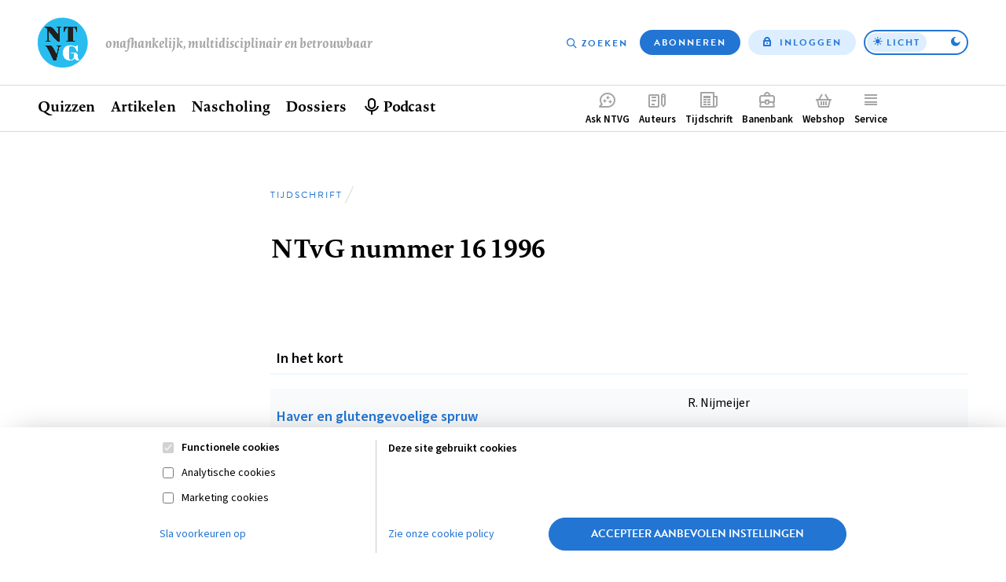

--- FILE ---
content_type: text/html; charset=UTF-8
request_url: https://www.ntvg.nl/tijdschrift/ntvg-nummer-16-1996
body_size: 10855
content:
<!DOCTYPE html>
<html lang="nl" dir="ltr" prefix="og: https://ogp.me/ns#">
<head>
  <meta charset="utf-8" />
<link rel="canonical" href="https://www.ntvg.nl/tijdschrift/ntvg-nummer-16-1996" />
<meta name="robots" content="max-image-preview:large" />
<meta property="og:site_name" content="NTVG" />
<meta property="og:title" content="NTvG nummer 16 1996" />
<meta name="Generator" content="Drupal 11 (https://www.drupal.org); Commerce 3" />
<meta name="MobileOptimized" content="width" />
<meta name="HandheldFriendly" content="true" />
<meta name="viewport" content="width=device-width, initial-scale=1.0" />
<script>
window.dataLayer = window.dataLayer || [];
window.dataLayer.push({
    "entity": {
        "type": "node",
        "bundle": "magazine",
        "id": "1259739",
        "label": "NTvG nummer 16 1996",
        "restricted": false
    },
    "user": {
        "primary_role": null
    }
});
</script>

  <title>NTvG nummer 16 1996 | NTVG</title>
  <link rel="stylesheet" media="all" href="/uploads/css/css_4ETk0Loy__SwWOrBIt0el6Dk5-x3ZMb596FXoQ8fVII.css?delta=0&amp;language=nl&amp;theme=frontend&amp;include=eJwFwQEKABAMBdALyc40zKK16aMc33s1INRwF1teCIXsnTrCj3gjtShsSYcTT34flTQRbQ" />
<link rel="stylesheet" media="all" href="/uploads/css/css_SaIXBZv3zaZJbePJwaXpQiNH8HP9ImYddW-IJZ0XyKU.css?delta=1&amp;language=nl&amp;theme=frontend&amp;include=eJwFwQEKABAMBdALyc40zKK16aMc33s1INRwF1teCIXsnTrCj3gjtShsSYcTT34flTQRbQ" />

  <script>
    (function(d) {
      var config = {
          kitId: 'yhw5hpq',
          scriptTimeout: 0,
          async: true,
          classes: false,
          events: false
        },
        tk=d.createElement("script"),
        s=d.getElementsByTagName("script")[0];
      tk.src='https://use.typekit.net/'+config.kitId+'.js';
      tk.async=true;
      tk.onload=function(){try{Typekit.load(config)}catch(e){}};
      s.parentNode.insertBefore(tk,s)
    })(document);
  </script>
  <noscript><link rel="stylesheet" href="https://use.typekit.net/yhw5hpq.css"></noscript>
  <script type="application/json" data-drupal-selector="drupal-settings-json">{"path":{"baseUrl":"\/","pathPrefix":"","currentPath":"node\/1259739","currentPathIsAdmin":false,"isFront":false,"currentLanguage":"nl"},"pluralDelimiter":"\u0003","suppressDeprecationErrors":true,"gtag":{"tagId":"","consentMode":false,"otherIds":[],"events":[],"additionalConfigInfo":[]},"ajaxPageState":{"libraries":"eJxdikEOwjAMBD_k1k-qnNSNipw42A6ivJ7SC4LLSDuzWY1xtdFJ5qwi1J0hDw-tCwlb4MWpUqPCBptpC24rFtFEAkW1CC9BBcuJ_z3TjZ6_ssJ97C_0OIQdjL1r8_3xyek8bbsEG379dHnww4MrJnJ-A7bkRi8","theme":"frontend","theme_token":null},"ajaxTrustedUrl":{"\/nieuwsbrief":true},"gtm":{"tagId":null,"settings":{"data_layer":"dataLayer","include_environment":false},"tagIds":["GTM-M2PXQ5X"]},"zlogin":0,"user":{"uid":0,"permissionsHash":"2d9c9c36490c9f82c8908629806ad87f7465637e03474e249f53849fb803d8cf"}}</script>
<script src="/uploads/js/js_FufuWXZfoHZz2XSyr1pXIhyJ-jcEEdzg8TCv5t4dM6I.js?scope=header&amp;delta=0&amp;language=nl&amp;theme=frontend&amp;include=eJxdyEkKgEAMBdELteZIzbeNAckAMYLHV9zp5kHVOI8K61DOotfJ4BDOtmV4sa8kGgu0SYQo94KQPPx7xo7rO-0GzRYkRw"></script>
<script src="/modules/contrib/google_tag/js/gtag.js?t75dry"></script>
<script src="/modules/contrib/google_tag/js/gtm.js?t75dry"></script>

</head>
<body>
<input id="invert-color-scheme" type="checkbox" tabindex="-1">
<script integrity="sha384-98ba96b952a31d738750eaf47e9ff9c22d6cbdf88f50bad5ed6a72c3672b35b9eba788259bb03021db5bfb0071e8994f">document.getElementById('invert-color-scheme').checked = !!localStorage.getItem('ntvg-invert-color-scheme')</script>
<a href="#main-content" class="skip-link">Overslaan en naar de inhoud gaan</a>
<noscript><iframe src="https://www.googletagmanager.com/ns.html?id=GTM-M2PXQ5X"
                  height="0" width="0" style="display:none;visibility:hidden"></iframe></noscript>

  <div class="dialog-off-canvas-main-canvas" data-off-canvas-main-canvas>
    
  <div id="state-navbar" hidden></div>
  <div id="state-navbar-service" hidden></div>
  <div id="state-navbar-my" hidden></div>

  <div class="page page--magazine">
          <header class="page__header page-header">
          <div class="page-header__topbar region-topbar">
        <div id="block-sitebranding" class="region-topbar__sitebranding block-sitebranding">
  
              
        <div class="block-sitebranding__logo">
      <a class="block-sitebranding__logo-link" href="/" rel="home">
        <img class="block-sitebranding__logo-image" src="/logo.svg" alt="Home" width="102" height="56" />
      </a>
    </div>
          <div class="block-sitebranding__site-slogan">
      Onafhankelijk, multidisciplinair en betrouwbaar
    </div>
    </div>
<nav aria-labelledby="block-topnavigation-title" id="block-topnavigation" class="region-topbar__topnavigation block-topnavigation">
            
  <h2 id="block-topnavigation-title" class="visually-hidden block-topnavigation__title">Top navigation</h2>
  

            

    
                      <ul class="block-topnavigation__menu">
                                                <li class="block-topnavigation__menu-item">
                          <a href="/zoeken" data-icon="search" class="block-topnavigation__menu-item-link" data-drupal-link-system-path="search">Zoeken</a>
                                  </li>
                                                <li class="block-topnavigation__menu-item">
                          <a href="/abonneren" data-icon="subscribe" class="block-topnavigation__menu-item-link" data-drupal-link-system-path="subscribe">Abonneren</a>
                                  </li>
                                                <li class="block-topnavigation__menu-item">
                          <a href="/inloggen?destination=/tijdschrift/ntvg-nummer-16-1996" data-icon="login" class="block-topnavigation__menu-item-link" data-drupal-link-query="{&quot;destination&quot;:&quot;\/tijdschrift\/ntvg-nummer-16-1996&quot;}" data-drupal-link-system-path="user/login">Inloggen</a>
                                  </li>
              </ul>
      
      <label class="block-topnavigation__color-scheme-toggle color-scheme-toggle"
       for="invert-color-scheme"
       tabindex="0"
       role="button"
       aria-label="Toggle color scheme from"
>
  <span data-light>Licht</span>
  <span data-dark>Donker</span>
</label>


  </nav>


  <nav class="region-topbar__states block-states">
    <a class="block-states__link block-states__link--close" href="#" hidden>
      <span class="block-states__link-label">Sluiten</span>
    </a>

    
    <a class="block-states__link block-states__link--navbar" href="#state-navbar">
      <span class="block-states__link-label">Menu</span>
    </a>

    <a class="block-states__link block-states__link--navbar-close" href="#" hidden>
      <span class="block-states__link-label" title="Menu sluiten">Menu</span>
    </a>
  </nav>
  </div>


          <div class="page-header__navbar region-navbar">
          <nav aria-labelledby="block-mainnavigation-title" id="block-mainnavigation" class="region-navbar__mainnavigation block-mainnavigation">
            
  <h2 id="block-mainnavigation-title" class="visually-hidden block-mainnavigation__title">Hoofdnavigatie</h2>
  

            

    
                      <ul class="block-mainnavigation__menu">
                                                <li class="block-mainnavigation__menu-item">
                          <a href="/" class="block-mainnavigation__menu-item-link" data-drupal-link-system-path="&lt;front&gt;">Home</a>
                                  </li>
                                                <li class="block-mainnavigation__menu-item block-mainnavigation__menu-item--collapsed">
                          <a href="/quizzen" class="block-mainnavigation__menu-item-link" data-drupal-link-system-path="node/10000007">Quizzen</a>
                                  </li>
                                                <li class="block-mainnavigation__menu-item block-mainnavigation__menu-item--collapsed">
                          <a href="/artikelen" class="block-mainnavigation__menu-item-link" data-drupal-link-system-path="artikelen">Artikelen</a>
                                  </li>
                                                <li class="block-mainnavigation__menu-item">
                          <a href="/nascholing" class="block-mainnavigation__menu-item-link" data-drupal-link-system-path="node/10006835">Nascholing</a>
                                  </li>
                                                <li class="block-mainnavigation__menu-item">
                          <a href="/dossiers" class="block-mainnavigation__menu-item-link" data-drupal-link-system-path="dossiers">Dossiers</a>
                                  </li>
                                                <li class="block-mainnavigation__menu-item">
                          <a href="/podcast" title="Beluister podcast" class="block-mainnavigation__menu-item-link" data-drupal-link-system-path="node/10001545">Podcast</a>
                                  </li>
              </ul>
      
    

  </nav>
<nav aria-labelledby="block-complementary-navigation-title" id="block-complementary-navigation" class="region-navbar__complementary-navigation block-complementary-navigation">
            
  <h2 id="block-complementary-navigation-title" class="visually-hidden block-complementary-navigation__title">Complementair menu</h2>
  

            

    
                      <ul class="block-complementary-navigation__menu">
                                                <li class="block-complementary-navigation__menu-item">
                          <a href="/ask-ntvg" data-icon="chat-bubble" class="block-complementary-navigation__menu-item-link" data-drupal-link-system-path="ask-ntvg">Ask NTVG</a>
                                </li>
                                                <li class="block-complementary-navigation__menu-item">
                          <a href="/service/authors/instructions" data-icon="paper-pencil" class="block-complementary-navigation__menu-item-link">Auteurs</a>
                                </li>
                                                <li class="block-complementary-navigation__menu-item">
                          <a href="/tijdschrift" data-icon="magazine" class="block-complementary-navigation__menu-item-link" data-drupal-link-system-path="magazine">Tijdschrift</a>
                                </li>
                                                <li class="block-complementary-navigation__menu-item">
                          <a href="https://vacatures.ntvg.nl/" data-icon="job-posting" class="block-complementary-navigation__menu-item-link">Banenbank</a>
                                </li>
                                                <li class="block-complementary-navigation__menu-item">
                          <a href="/webshop" data-icon="shopping-basket" class="block-complementary-navigation__menu-item-link" data-drupal-link-system-path="webshop">Webshop</a>
                                </li>
                                                <li class="block-complementary-navigation__menu-item block-complementary-navigation__menu-item--expanded">
                          <a href="#state-navbar-service" data-icon="service" class="block-complementary-navigation__menu-item-link">Service</a>
                                                <ul class="block-complementary-navigation__submenu" data-menu="service">
        <a class="block-complementary-navigation__submenu-close" href="#">
          <span>Sluiten</span>
        </a>

        <span class="block-complementary-navigation__submenu-title">
                      <a class="block-complementary-navigation__submenu-title-link" href="/service">
              Service
            </a>
                  </span>

                                                <li class="block-complementary-navigation__submenu-item">
                          <a href="/service/contact" class="block-complementary-navigation__submenu-item-link" data-drupal-link-system-path="node/10000009">Contact</a>
                                  </li>
                                                <li class="block-complementary-navigation__submenu-item">
                          <a href="/service/veelgestelde-vragen" class="block-complementary-navigation__submenu-item-link" data-drupal-link-system-path="node/10000012">Veelgestelde vragen</a>
                                  </li>
                                                <li class="block-complementary-navigation__submenu-item">
                          <a href="https://www.ntvg.nl/abonneren" title="Abonneren" class="block-complementary-navigation__submenu-item-link">Abonneren</a>
                                  </li>
                                                <li class="block-complementary-navigation__submenu-item block-complementary-navigation__submenu-item--collapsed">
                          <a href="/service/auteurs" class="block-complementary-navigation__submenu-item-link" data-drupal-link-system-path="node/10000017">Auteurs</a>
                                  </li>
                                                <li class="block-complementary-navigation__submenu-item">
                          <a href="/service/adverteren-het-ntvg" class="block-complementary-navigation__submenu-item-link" data-drupal-link-system-path="node/10000016">Adverteren</a>
                                  </li>
                                                <li class="block-complementary-navigation__submenu-item block-complementary-navigation__submenu-item--collapsed">
                          <a href="/service/over-ntvg" class="block-complementary-navigation__submenu-item-link" data-drupal-link-system-path="node/10000013">Over NTVG</a>
                                  </li>
                                                <li class="block-complementary-navigation__submenu-item">
                          <a href="/av" title="Algemene Voorwaarden NTvG" class="block-complementary-navigation__submenu-item-link">Algemene Voorwaarden</a>
                                  </li>
                                                <li class="block-complementary-navigation__submenu-item">
                          <a href="https://www.ntvg.nl/nieuwsbrief" title="Meld je aan voor één van onze nieuwsbrieven" class="block-complementary-navigation__submenu-item-link">Nieuwsbrieven</a>
                                  </li>
                                                <li class="block-complementary-navigation__submenu-item">
                          <a href="/service/over-ntvg/werken-bij-het-ntvg" title="Kom werken bij het NTvG" class="block-complementary-navigation__submenu-item-link" data-drupal-link-system-path="node/10000064">Vacatures</a>
                                  </li>
              </ul>
      
                    </li>
                                                <li class="block-complementary-navigation__menu-item">
                          <a href="/zoeken" data-icon="search" class="block-complementary-navigation__menu-item-link" data-drupal-link-system-path="search">Zoeken</a>
                                </li>
                                                <li class="block-complementary-navigation__menu-item">
                          <a href="/abonneren" data-icon="subscribe" class="block-complementary-navigation__menu-item-link" data-drupal-link-system-path="subscribe">Abonneren</a>
                                </li>
              </ul>
      
        <label class="block-complementary-navigation__color-scheme-toggle color-scheme-toggle"
       for="invert-color-scheme"
       tabindex="0"
       role="button"
       aria-label="Toggle color scheme from"
>
  <span data-light>Licht</span>
  <span data-dark>Donker</span>
</label>
  

  </nav>

      </div>


        <a id="main-content" tabindex="-1"></a>        
      </header>
    
          <main class="page__body page-body">
          <div class="page-body__content-header region-content-header">
            <div id="block-breadcrumb" class="region-content-header__breadcrumb block-breadcrumb">
  
              
            <nav class="breadcrumb" aria-labelledby="breadcrumb">
          <h2 id="breadcrumb" class="breadcrumb__label">Kruimelpad</h2>
        <ol class="breadcrumb__list" itemscope itemtype="http://schema.org/BreadcrumbList">
          <li class="breadcrumb__item" itemprop="itemListElement" itemscope itemtype="http://schema.org/ListItem">
                  <a class="breadcrumb__item-link" href="/" itemprop="item"><span itemprop="name">Home</span></a>
                <meta itemprop="position" content="1" />
      </li>
          <li class="breadcrumb__item" itemprop="itemListElement" itemscope itemtype="http://schema.org/ListItem">
                  <a class="breadcrumb__item-link" href="/tijdschrift" itemprop="item"><span itemprop="name">Tijdschrift</span></a>
                <meta itemprop="position" content="2" />
      </li>
        </ol>
  </nav>

      </div>
  <div id="block-pagetitle" class="region-content-header__pagetitle block-pagetitle">
  
              
        
  <h1>
<span>NTvG nummer 16 1996</span>
</h1>


      </div>
  <div id="block-header-node" class="region-content-header__header-node block-header-node">
  
              
        
<div class="node-magazine-header">
    
</div>

      </div>

      </div>


        

          <div class="page-body__content region-content">
            <div id="block-messages" class="region-content__messages block-messages">
  
              
        <div data-drupal-messages-fallback class="hidden"></div>
      </div>
  <div id="block-primary-content" class="region-content__primary-content block-primary-content">
  
              
        
<article class="node-magazine-full">
    
  

  <div class="node-magazine-full__content">
    <div class="node-magazine-full__sidebar">
      <div class="node-magazine-full__sidebar-content">
        
                          
              </div>
    </div>

            <div class="node-magazine-full__toc">
                                                                      <div class="node-magazine-full__toc-item">    <div class="item-list-magazine-articles ">
                  <h3 class="item-list-magazine-articles__title">In het kort</h3>
          
          <ul class="item-list-magazine-articles__list">                              <li class="item-list-magazine-articles__list-item">
<article class="node-article-magazine-toc">
    <div class="node-article-magazine-toc__content">
    
    <h3 class="node-article-magazine-toc__title">
      <a class="node-article-magazine-toc__title-link" href="/artikelen/haver-en-glutengevoelige-spruw" rel="bookmark">
<span>Haver en glutengevoelige spruw</span>
</a>
    </h3>
    

            <div class="node-article-magazine-toc__category">
                                                        Nieuws                    </div>
        <div class="node-article-magazine-toc__citation">
                                                        Ned Tijdschr Geneeskd. 1996;140:900-1                    </div>


    <div class="node-article-magazine-toc__author">
      R. Nijmeijer
    </div>
  </div>
</article>
</li>
                                            <li class="item-list-magazine-articles__list-item">
<article class="node-article-magazine-toc">
    <div class="node-article-magazine-toc__content">
    
    <h3 class="node-article-magazine-toc__title">
      <a class="node-article-magazine-toc__title-link" href="/artikelen/fase-i-ii-onderzoeken-met-ritonavir-een-remmer-van-hiv-1-protease" rel="bookmark">
<span>Fase I-II-onderzoeken met ritonavir, een remmer van HIV-1-protease</span>
</a>
    </h3>
    

            <div class="node-article-magazine-toc__category">
                                                        Nieuws                    </div>
        <div class="node-article-magazine-toc__citation">
                                                        Ned Tijdschr Geneeskd. 1996;140:901                    </div>


    <div class="node-article-magazine-toc__author">
      J.W. Mulder
    </div>
  </div>
</article>
</li>
                                            <li class="item-list-magazine-articles__list-item">
<article class="node-article-magazine-toc">
    <div class="node-article-magazine-toc__content">
    
    <h3 class="node-article-magazine-toc__title">
      <a class="node-article-magazine-toc__title-link" href="/artikelen/peroperatieve-lavage-en-segmentale-resectie-bij-obstructief-coloncarcinoom" rel="bookmark">
<span>Peroperatieve lavage en segmentale resectie bij obstructief coloncarcinoom</span>
</a>
    </h3>
    

            <div class="node-article-magazine-toc__category">
                                                        Nieuws                    </div>
        <div class="node-article-magazine-toc__citation">
                                                        Ned Tijdschr Geneeskd. 1996;140:901                    </div>


    <div class="node-article-magazine-toc__author">
      R. van Doorn
    </div>
  </div>
</article>
</li>
                                            <li class="item-list-magazine-articles__list-item">
<article class="node-article-magazine-toc">
    <div class="node-article-magazine-toc__content">
    
    <h3 class="node-article-magazine-toc__title">
      <a class="node-article-magazine-toc__title-link" href="/artikelen/inspanningstolerantie-na-selectieve-sympathicus-onderbreking-vanwege-hyperhidrosis" rel="bookmark">
<span>Inspanningstolerantie na selectieve sympathicus-onderbreking vanwege hyperhidrosis</span>
</a>
    </h3>
    

            <div class="node-article-magazine-toc__category">
                                                        Nieuws                    </div>
        <div class="node-article-magazine-toc__citation">
                                                        Ned Tijdschr Geneeskd. 1996;140:901-2                    </div>


    <div class="node-article-magazine-toc__author">
      B.L.P. Maesen
    </div>
  </div>
</article>
</li>
                                            <li class="item-list-magazine-articles__list-item">
<article class="node-article-magazine-toc">
    <div class="node-article-magazine-toc__content">
    
    <h3 class="node-article-magazine-toc__title">
      <a class="node-article-magazine-toc__title-link" href="/artikelen/internationale-prognostische-index-voor-agressieve-non-hodgkin-lymfomen-geldt-voor-alle" rel="bookmark">
<span>Internationale prognostische index voor agressieve non-Hodgkin-lymfomen geldt voor alle maligniteitsgraden</span>
</a>
    </h3>
    

            <div class="node-article-magazine-toc__category">
                                                        Nieuws                    </div>
        <div class="node-article-magazine-toc__citation">
                                                        Ned Tijdschr Geneeskd. 1996;140:902                    </div>


    <div class="node-article-magazine-toc__author">
      J.Ph.H.B. Sybesma
    </div>
  </div>
</article>
</li>
                                            <li class="item-list-magazine-articles__list-item">
<article class="node-article-magazine-toc">
    <div class="node-article-magazine-toc__content">
    
    <h3 class="node-article-magazine-toc__title">
      <a class="node-article-magazine-toc__title-link" href="/artikelen/overleving-families-met-hereditaire-proteine-c-deficientie" rel="bookmark">
<span>Overleving in families met hereditaire proteïne C-deficiëntie</span>
</a>
    </h3>
    

            <div class="node-article-magazine-toc__category">
                                                        Nieuws                    </div>
        <div class="node-article-magazine-toc__citation">
                                                        Ned Tijdschr Geneeskd. 1996;140:902                    </div>


    <div class="node-article-magazine-toc__author">
      J. Kleijnen
    </div>
  </div>
</article>
</li>
                                            <li class="item-list-magazine-articles__list-item">
<article class="node-article-magazine-toc">
    <div class="node-article-magazine-toc__content">
    
    <h3 class="node-article-magazine-toc__title">
      <a class="node-article-magazine-toc__title-link" href="/artikelen/pyridoxine-tegen-misselijkheid-en-braken-tijdens-de-zwangerschap" rel="bookmark">
<span>Pyridoxine tegen misselijkheid en braken tijdens de zwangerschap</span>
</a>
    </h3>
    

            <div class="node-article-magazine-toc__category">
                                                        Nieuws                    </div>
        <div class="node-article-magazine-toc__citation">
                                                        Ned Tijdschr Geneeskd. 1996;140:903                    </div>


    <div class="node-article-magazine-toc__author">
      M. Hoogeboom-Copier
    </div>
  </div>
</article>
</li>
                                            <li class="item-list-magazine-articles__list-item">
<article class="node-article-magazine-toc">
    <div class="node-article-magazine-toc__content">
    
    <h3 class="node-article-magazine-toc__title">
      <a class="node-article-magazine-toc__title-link" href="/artikelen/maligne-hypertensie-bij-ouderen" rel="bookmark">
<span>Maligne hypertensie bij ouderen</span>
</a>
    </h3>
    

            <div class="node-article-magazine-toc__category">
                                                        Nieuws                    </div>
        <div class="node-article-magazine-toc__citation">
                                                        Ned Tijdschr Geneeskd. 1996;140:903                    </div>


    <div class="node-article-magazine-toc__author">
      E.H. Hoogendoorn
    </div>
  </div>
</article>
</li>
              
          </ul>          </div></div>
                                                        <div class="node-magazine-full__toc-item">    <div class="item-list-magazine-articles ">
                  <h3 class="item-list-magazine-articles__title">Commentaar</h3>
          
          <ul class="item-list-magazine-articles__list">                              <li class="item-list-magazine-articles__list-item">
<article class="node-article-magazine-toc">
    <div class="node-article-magazine-toc__content">
    
    <h3 class="node-article-magazine-toc__title">
      <a class="node-article-magazine-toc__title-link" href="/artikelen/verkeerde-bedden-en-verkeerde-zorg" rel="bookmark">
<span>Verkeerde bedden en verkeerde zorg</span>
</a>
    </h3>
    

            <div class="node-article-magazine-toc__category">
                                                        Commentaar                    </div>
        <div class="node-article-magazine-toc__citation">
                                                        Ned Tijdschr Geneeskd. 1996;140:868-70                    </div>


    <div class="node-article-magazine-toc__author">
      C.M.P.M. Hertogh
    </div>
  </div>
</article>
</li>
              
          </ul>          </div></div>
                                                        <div class="node-magazine-full__toc-item">    <div class="item-list-magazine-articles ">
                  <h3 class="item-list-magazine-articles__title">Stand van zaken</h3>
          
          <ul class="item-list-magazine-articles__list">                              <li class="item-list-magazine-articles__list-item">
<article class="node-article-magazine-toc">
    <div class="node-article-magazine-toc__content">
    
    <h3 class="node-article-magazine-toc__title">
      <a class="node-article-magazine-toc__title-link" href="/artikelen/vaatcomplicaties-bij-diabetes-mellitus-de-rol-van-disfunctie-van-het-endotheel" rel="bookmark">
<span>Vaatcomplicaties bij diabetes mellitus: de rol van disfunctie van het endotheel</span>
</a>
    </h3>
    

            <div class="node-article-magazine-toc__category">
                                                        Stand van zaken                    </div>
        <div class="node-article-magazine-toc__citation">
                                                        Ned Tijdschr Geneeskd. 1996;140:870-4                    </div>


    <div class="node-article-magazine-toc__author">
      C.D.A. Stehouwer
    </div>
  </div>
</article>
</li>
              
          </ul>          </div></div>
                                                        <div class="node-magazine-full__toc-item">    <div class="item-list-magazine-articles ">
                  <h3 class="item-list-magazine-articles__title">Casuïstiek</h3>
          
          <ul class="item-list-magazine-articles__list">                              <li class="item-list-magazine-articles__list-item">
<article class="node-article-magazine-toc">
    <div class="node-article-magazine-toc__content">
    
    <h3 class="node-article-magazine-toc__title">
      <a class="node-article-magazine-toc__title-link" href="/artikelen/twee-patienten-met-diarree-door-cyclospora-cayetanensis-na-een-bezoek-aan-de-tropen" rel="bookmark">
<span>Twee patiënten met diarree door Cyclospora cayetanensis na een bezoek aan de tropen</span>
</a>
    </h3>
    

            <div class="node-article-magazine-toc__category">
                                                        Casuïstiek                    </div>
        <div class="node-article-magazine-toc__citation">
                                                        Ned Tijdschr Geneeskd. 1996;140:890-2                    </div>


    <div class="node-article-magazine-toc__author">
      H.A. Lammers
    </div>
  </div>
</article>
</li>
              
          </ul>          </div></div>
                                                        <div class="node-magazine-full__toc-item">    <div class="item-list-magazine-articles ">
                  <h3 class="item-list-magazine-articles__title">Klinische les</h3>
          
          <ul class="item-list-magazine-articles__list">                              <li class="item-list-magazine-articles__list-item">
<article class="node-article-magazine-toc">
    <div class="node-article-magazine-toc__content">
    
    <h3 class="node-article-magazine-toc__title">
      <a class="node-article-magazine-toc__title-link" href="/artikelen/met-het-gebroken-been-het-verkeerde-bed-beland" rel="bookmark">
<span>Met het gebroken been in het verkeerde bed beland</span>
</a>
    </h3>
    

            <div class="node-article-magazine-toc__category">
                                                        Klinische les                    </div>
        <div class="node-article-magazine-toc__citation">
                                                        Ned Tijdschr Geneeskd. 1996;140:865-7                    </div>


    <div class="node-article-magazine-toc__author">
      D.A. Ligtenstein
    </div>
  </div>
</article>
</li>
              
          </ul>          </div></div>
                                                        <div class="node-magazine-full__toc-item">    <div class="item-list-magazine-articles ">
                  <h3 class="item-list-magazine-articles__title">Richtlijnen</h3>
          
          <ul class="item-list-magazine-articles__list">                              <li class="item-list-magazine-articles__list-item">
<article class="node-article-magazine-toc">
    <div class="node-article-magazine-toc__content">
    
    <h3 class="node-article-magazine-toc__title">
      <a class="node-article-magazine-toc__title-link" href="/artikelen/ouder-en-kindzorg-medische-effectiviteit" rel="bookmark">
<span>Ouder- en kindzorg: medische effectiviteit</span>
</a>
    </h3>
    

            <div class="node-article-magazine-toc__category">
                                                        Richtlijnen                    </div>
        <div class="node-article-magazine-toc__citation">
                                                        Ned Tijdschr Geneeskd. 1996;140:874-8                    </div>


    <div class="node-article-magazine-toc__author">
      S.P. Verloove-Vanhorick
    </div>
  </div>
</article>
</li>
              
          </ul>          </div></div>
                                                        <div class="node-magazine-full__toc-item">    <div class="item-list-magazine-articles ">
                  <h3 class="item-list-magazine-articles__title">Onderzoek</h3>
          
          <ul class="item-list-magazine-articles__list">                              <li class="item-list-magazine-articles__list-item">
<article class="node-article-magazine-toc">
    <div class="node-article-magazine-toc__content">
    
    <h3 class="node-article-magazine-toc__title">
      <a class="node-article-magazine-toc__title-link" href="/artikelen/malaria-onderrapportage-en-risicoschatting-voor-tropenreizigers" rel="bookmark">
<span>Malaria: onderrapportage en risicoschatting voor tropenreizigers</span>
</a>
    </h3>
    

            <div class="node-article-magazine-toc__category">
                                                        Onderzoek                    </div>
        <div class="node-article-magazine-toc__citation">
                                                        Ned Tijdschr Geneeskd. 1996;140:878-82                    </div>


    <div class="node-article-magazine-toc__author">
      C.M.M. Reep-van den Bergh
    </div>
  </div>
</article>
</li>
                                            <li class="item-list-magazine-articles__list-item">
<article class="node-article-magazine-toc">
    <div class="node-article-magazine-toc__content">
    
    <h3 class="node-article-magazine-toc__title">
      <a class="node-article-magazine-toc__title-link" href="/artikelen/diagnose-en-verloop-van-vroege-artritis-onderzoek-op-een-gespecialiseerde-polikliniek" rel="bookmark">
<span>Diagnose en verloop van vroege artritis; onderzoek op een gespecialiseerde polikliniek voor vroege artritis</span>
</a>
    </h3>
    

            <div class="node-article-magazine-toc__category">
                                                        Onderzoek                    </div>
        <div class="node-article-magazine-toc__citation">
                                                        Ned Tijdschr Geneeskd. 1996;140:882-5                    </div>


    <div class="node-article-magazine-toc__author">
      I. Speyer
    </div>
  </div>
</article>
</li>
                                            <li class="item-list-magazine-articles__list-item">
<article class="node-article-magazine-toc">
    <div class="node-article-magazine-toc__content">
    
    <h3 class="node-article-magazine-toc__title">
      <a class="node-article-magazine-toc__title-link" href="/artikelen/c02-laserbehandeling-een-effectieve-en-weinig-belastende-endoscopische-therapie-voor" rel="bookmark">
<span>C02-laserbehandeling; een effectieve en weinig belastende endoscopische therapie voor kleine glottische larynxcarcinomen</span>
</a>
    </h3>
    

            <div class="node-article-magazine-toc__category">
                                                        Onderzoek                    </div>
        <div class="node-article-magazine-toc__citation">
                                                        Ned Tijdschr Geneeskd. 1996;140:886-90                    </div>


    <div class="node-article-magazine-toc__author">
      H.F. Mahieu
    </div>
  </div>
</article>
</li>
                                            <li class="item-list-magazine-articles__list-item">
<article class="node-article-magazine-toc">
    <div class="node-article-magazine-toc__content">
    
    <h3 class="node-article-magazine-toc__title">
      <a class="node-article-magazine-toc__title-link" href="/artikelen/tabel-infectieziekten-155" rel="bookmark">
<span>Tabel infectieziekten</span>
</a>
    </h3>
    

            <div class="node-article-magazine-toc__category">
                                                        Onderzoek                    </div>
        <div class="node-article-magazine-toc__citation">
                                                        Ned Tijdschr Geneeskd. 1996;140:912                    </div>


    <div class="node-article-magazine-toc__author">
      
    </div>
  </div>
</article>
</li>
              
          </ul>          </div></div>
                                                        <div class="node-magazine-full__toc-item">    <div class="item-list-magazine-articles ">
                  <h3 class="item-list-magazine-articles__title">Onderwijs</h3>
          
          <ul class="item-list-magazine-articles__list">                              <li class="item-list-magazine-articles__list-item">
<article class="node-article-magazine-toc">
    <div class="node-article-magazine-toc__content">
    
    <h3 class="node-article-magazine-toc__title">
      <a class="node-article-magazine-toc__title-link" href="/artikelen/didactische-en-onderwijskundige-scholing-van-docenten-geneeskunde" rel="bookmark">
<span>Didactische en onderwijskundige scholing van docenten geneeskunde</span>
</a>
    </h3>
    

            <div class="node-article-magazine-toc__category">
                                                        Onderwijs                    </div>
        <div class="node-article-magazine-toc__citation">
                                                        Ned Tijdschr Geneeskd. 1996;140:894-6                    </div>


    <div class="node-article-magazine-toc__author">
      J.C.M. Metz
    </div>
  </div>
</article>
</li>
              
          </ul>          </div></div>
                                                        <div class="node-magazine-full__toc-item">    <div class="item-list-magazine-articles ">
                  <h3 class="item-list-magazine-articles__title">Nieuws</h3>
          
          <ul class="item-list-magazine-articles__list">                              <li class="item-list-magazine-articles__list-item">
<article class="node-article-magazine-toc">
    <div class="node-article-magazine-toc__content">
    
    <h3 class="node-article-magazine-toc__title">
      <a class="node-article-magazine-toc__title-link" href="/artikelen/meer-galblaasoperaties-met-nieuwe-techniek" rel="bookmark">
<span>Meer galblaasoperaties met nieuwe techniek.</span>
</a>
    </h3>
    

            <div class="node-article-magazine-toc__category">
                                                        Nieuws                    </div>
        <div class="node-article-magazine-toc__citation">
                                                        Ned Tijdschr Geneeskd. 1996;140:908                    </div>


    <div class="node-article-magazine-toc__author">
      J.B. Meijer van Putten
    </div>
  </div>
</article>
</li>
                                            <li class="item-list-magazine-articles__list-item">
<article class="node-article-magazine-toc">
    <div class="node-article-magazine-toc__content">
    
    <h3 class="node-article-magazine-toc__title">
      <a class="node-article-magazine-toc__title-link" href="/artikelen/onrust-onder-artsen-over-sociale-wet" rel="bookmark">
<span>Onrust onder artsen over sociale wet.</span>
</a>
    </h3>
    

            <div class="node-article-magazine-toc__category">
                                                        Nieuws                    </div>
        <div class="node-article-magazine-toc__citation">
                                                        Ned Tijdschr Geneeskd. 1996;140:908                    </div>


    <div class="node-article-magazine-toc__author">
      J.B. Meijer van Putten
    </div>
  </div>
</article>
</li>
                                            <li class="item-list-magazine-articles__list-item">
<article class="node-article-magazine-toc">
    <div class="node-article-magazine-toc__content">
    
    <h3 class="node-article-magazine-toc__title">
      <a class="node-article-magazine-toc__title-link" href="/artikelen/gebruik-van-genetische-informatie-door-verzekeraars" rel="bookmark">
<span>Gebruik van genetische informatie door verzekeraars.</span>
</a>
    </h3>
    

            <div class="node-article-magazine-toc__category">
                                                        Nieuws                    </div>
        <div class="node-article-magazine-toc__citation">
                                                        Ned Tijdschr Geneeskd. 1996;140:908-9                    </div>


    <div class="node-article-magazine-toc__author">
      J.B. Meijer van Putten
    </div>
  </div>
</article>
</li>
                                            <li class="item-list-magazine-articles__list-item">
<article class="node-article-magazine-toc">
    <div class="node-article-magazine-toc__content">
    
    <h3 class="node-article-magazine-toc__title">
      <a class="node-article-magazine-toc__title-link" href="/artikelen/transplantatiechirurg-vrijgesproken" rel="bookmark">
<span>Transplantatiechirurg vrijgesproken.</span>
</a>
    </h3>
    

            <div class="node-article-magazine-toc__category">
                                                        Nieuws                    </div>
        <div class="node-article-magazine-toc__citation">
                                                        Ned Tijdschr Geneeskd. 1996;140:909                    </div>


    <div class="node-article-magazine-toc__author">
      J.B. Meijer van Putten
    </div>
  </div>
</article>
</li>
                                            <li class="item-list-magazine-articles__list-item">
<article class="node-article-magazine-toc">
    <div class="node-article-magazine-toc__content">
    
    <h3 class="node-article-magazine-toc__title">
      <a class="node-article-magazine-toc__title-link" href="/artikelen/screening-op-borstkanker-vervolg" rel="bookmark">
<span>Screening op borstkanker, vervolg.</span>
</a>
    </h3>
    

            <div class="node-article-magazine-toc__category">
                                                        Nieuws                    </div>
        <div class="node-article-magazine-toc__citation">
                                                        Ned Tijdschr Geneeskd. 1996;140:909                    </div>


    <div class="node-article-magazine-toc__author">
      J.B. Meijer van Putten
    </div>
  </div>
</article>
</li>
                                            <li class="item-list-magazine-articles__list-item">
<article class="node-article-magazine-toc">
    <div class="node-article-magazine-toc__content">
    
    <h3 class="node-article-magazine-toc__title">
      <a class="node-article-magazine-toc__title-link" href="/artikelen/anna-prijs" rel="bookmark">
<span>Anna-prijs.</span>
</a>
    </h3>
    

            <div class="node-article-magazine-toc__category">
                                                        Nieuws                    </div>
        <div class="node-article-magazine-toc__citation">
                                                        Ned Tijdschr Geneeskd. 1996;140:909                    </div>


    <div class="node-article-magazine-toc__author">
      
    </div>
  </div>
</article>
</li>
                                            <li class="item-list-magazine-articles__list-item">
<article class="node-article-magazine-toc">
    <div class="node-article-magazine-toc__content">
    
    <h3 class="node-article-magazine-toc__title">
      <a class="node-article-magazine-toc__title-link" href="/artikelen/scientific-award-hundredth-anniversary-belgian-neurological-society" rel="bookmark">
<span>Scientific award of the hundredth anniversary of the Belgian Neurological Society.</span>
</a>
    </h3>
    

            <div class="node-article-magazine-toc__category">
                                                        Nieuws                    </div>
        <div class="node-article-magazine-toc__citation">
                                                        Ned Tijdschr Geneeskd. 1996;140:909-10                    </div>


    <div class="node-article-magazine-toc__author">
      
    </div>
  </div>
</article>
</li>
                                            <li class="item-list-magazine-articles__list-item">
<article class="node-article-magazine-toc">
    <div class="node-article-magazine-toc__content">
    
    <h3 class="node-article-magazine-toc__title">
      <a class="node-article-magazine-toc__title-link" href="/artikelen/stichting-pandora" rel="bookmark">
<span>Stichting Pandora.</span>
</a>
    </h3>
    

            <div class="node-article-magazine-toc__category">
                                                        Nieuws                    </div>
        <div class="node-article-magazine-toc__citation">
                                                        Ned Tijdschr Geneeskd. 1996;140:910                    </div>


    <div class="node-article-magazine-toc__author">
      
    </div>
  </div>
</article>
</li>
                                            <li class="item-list-magazine-articles__list-item">
<article class="node-article-magazine-toc">
    <div class="node-article-magazine-toc__content">
    
    <h3 class="node-article-magazine-toc__title">
      <a class="node-article-magazine-toc__title-link" href="/artikelen/vluchtelingen-en-preventie-de-ggz" rel="bookmark">
<span>Vluchtelingen en preventie in de GGZ.</span>
</a>
    </h3>
    

            <div class="node-article-magazine-toc__category">
                                                        Nieuws                    </div>
        <div class="node-article-magazine-toc__citation">
                                                        Ned Tijdschr Geneeskd. 1996;140:910                    </div>


    <div class="node-article-magazine-toc__author">
      
    </div>
  </div>
</article>
</li>
                                            <li class="item-list-magazine-articles__list-item">
<article class="node-article-magazine-toc">
    <div class="node-article-magazine-toc__content">
    
    <h3 class="node-article-magazine-toc__title">
      <a class="node-article-magazine-toc__title-link" href="/artikelen/de-verpleegkundige-beroepsbeoefenaar-en-de-wet-big" rel="bookmark">
<span>De verpleegkundige beroepsbeoefenaar en de Wet BIG.</span>
</a>
    </h3>
    

            <div class="node-article-magazine-toc__category">
                                                        Nieuws                    </div>
        <div class="node-article-magazine-toc__citation">
                                                        Ned Tijdschr Geneeskd. 1996;140:910                    </div>


    <div class="node-article-magazine-toc__author">
      
    </div>
  </div>
</article>
</li>
                                            <li class="item-list-magazine-articles__list-item">
<article class="node-article-magazine-toc">
    <div class="node-article-magazine-toc__content">
    
    <h3 class="node-article-magazine-toc__title">
      <a class="node-article-magazine-toc__title-link" href="/artikelen/cardiovasculair-risicomanagement-de-eerste-en-tweede-lijn" rel="bookmark">
<span>Cardiovasculair risicomanagement in de eerste en tweede lijn.</span>
</a>
    </h3>
    

            <div class="node-article-magazine-toc__category">
                                                        Nieuws                    </div>
        <div class="node-article-magazine-toc__citation">
                                                        Ned Tijdschr Geneeskd. 1996;140:910                    </div>


    <div class="node-article-magazine-toc__author">
      
    </div>
  </div>
</article>
</li>
                                            <li class="item-list-magazine-articles__list-item">
<article class="node-article-magazine-toc">
    <div class="node-article-magazine-toc__content">
    
    <h3 class="node-article-magazine-toc__title">
      <a class="node-article-magazine-toc__title-link" href="/artikelen/vrouwenbesnijdenis-effectieve-hulpverlening-de-dagelijkse-praktijk" rel="bookmark">
<span>Vrouwenbesnijdenis: effectieve hulpverlening in de dagelijkse praktijk.</span>
</a>
    </h3>
    

            <div class="node-article-magazine-toc__category">
                                                        Nieuws                    </div>
        <div class="node-article-magazine-toc__citation">
                                                        Ned Tijdschr Geneeskd. 1996;140:910                    </div>


    <div class="node-article-magazine-toc__author">
      
    </div>
  </div>
</article>
</li>
                                            <li class="item-list-magazine-articles__list-item">
<article class="node-article-magazine-toc">
    <div class="node-article-magazine-toc__content">
    
    <h3 class="node-article-magazine-toc__title">
      <a class="node-article-magazine-toc__title-link" href="/artikelen/leergang-management-voor-aankomend-ziekenhuisdirecteuren-1" rel="bookmark">
<span>Leergang Management voor aankomend ziekenhuisdirecteuren.</span>
</a>
    </h3>
    

            <div class="node-article-magazine-toc__category">
                                                        Nieuws                    </div>
        <div class="node-article-magazine-toc__citation">
                                                        Ned Tijdschr Geneeskd. 1996;140:910                    </div>


    <div class="node-article-magazine-toc__author">
      
    </div>
  </div>
</article>
</li>
              
          </ul>          </div></div>
                                                        <div class="node-magazine-full__toc-item">    <div class="item-list-magazine-articles ">
                  <h3 class="item-list-magazine-articles__title">Media</h3>
          
          <ul class="item-list-magazine-articles__list">                              <li class="item-list-magazine-articles__list-item">
<article class="node-article-magazine-toc">
    <div class="node-article-magazine-toc__content">
    
    <h3 class="node-article-magazine-toc__title">
      <a class="node-article-magazine-toc__title-link" href="/artikelen/psychische-problematiek-nederland" rel="bookmark">
<span>Psychische problematiek in Nederland</span>
</a>
    </h3>
    

            <div class="node-article-magazine-toc__category">
                                                        Media                    </div>
        <div class="node-article-magazine-toc__citation">
                                                        Ned Tijdschr Geneeskd. 1996;140:907                    </div>


    <div class="node-article-magazine-toc__author">
      M. Vermande
    </div>
  </div>
</article>
</li>
                                            <li class="item-list-magazine-articles__list-item">
<article class="node-article-magazine-toc">
    <div class="node-article-magazine-toc__content">
    
    <h3 class="node-article-magazine-toc__title">
      <a class="node-article-magazine-toc__title-link" href="/artikelen/de-weerbarstige-geestesziekte" rel="bookmark">
<span>De weerbarstige geestesziekte.</span>
</a>
    </h3>
    

            <div class="node-article-magazine-toc__category">
                                                        Media                    </div>
        <div class="node-article-magazine-toc__citation">
                                                        Ned Tijdschr Geneeskd. 1996;140:907                    </div>


    <div class="node-article-magazine-toc__author">
      P. Schnabel
    </div>
  </div>
</article>
</li>
                                            <li class="item-list-magazine-articles__list-item">
<article class="node-article-magazine-toc">
    <div class="node-article-magazine-toc__content">
    
    <h3 class="node-article-magazine-toc__title">
      <a class="node-article-magazine-toc__title-link" href="/artikelen/advanced-laparoscopic-surgery" rel="bookmark">
<span>Advanced laparoscopic surgery.</span>
</a>
    </h3>
    

            <div class="node-article-magazine-toc__category">
                                                        Media                    </div>
        <div class="node-article-magazine-toc__citation">
                                                        Ned Tijdschr Geneeskd. 1996;140:907                    </div>


    <div class="node-article-magazine-toc__author">
      
    </div>
  </div>
</article>
</li>
                                            <li class="item-list-magazine-articles__list-item">
<article class="node-article-magazine-toc">
    <div class="node-article-magazine-toc__content">
    
    <h3 class="node-article-magazine-toc__title">
      <a class="node-article-magazine-toc__title-link" href="/artikelen/begeleiding-van-patienten-met-bekkenbodemdysfunctie" rel="bookmark">
<span>Begeleiding van patiënten met bekkenbodemdysfunctie.</span>
</a>
    </h3>
    

            <div class="node-article-magazine-toc__category">
                                                        Media                    </div>
        <div class="node-article-magazine-toc__citation">
                                                        Ned Tijdschr Geneeskd. 1996;140:907                    </div>


    <div class="node-article-magazine-toc__author">
      
    </div>
  </div>
</article>
</li>
              
          </ul>          </div></div>
                                                        <div class="node-magazine-full__toc-item">    <div class="item-list-magazine-articles ">
                  <h3 class="item-list-magazine-articles__title">Mededelingen</h3>
          
          <ul class="item-list-magazine-articles__list">                              <li class="item-list-magazine-articles__list-item">
<article class="node-article-magazine-toc">
    <div class="node-article-magazine-toc__content">
    
    <h3 class="node-article-magazine-toc__title">
      <a class="node-article-magazine-toc__title-link" href="/artikelen/subsidie-van-het-anna-fonds-5" rel="bookmark">
<span>Subsidie van het Anna-Fonds</span>
</a>
    </h3>
    

            <div class="node-article-magazine-toc__category">
                                                        Mededelingen                    </div>
        <div class="node-article-magazine-toc__citation">
                                                        Ned Tijdschr Geneeskd. 1996;140:906                    </div>


    <div class="node-article-magazine-toc__author">
      
    </div>
  </div>
</article>
</li>
                                            <li class="item-list-magazine-articles__list-item">
<article class="node-article-magazine-toc">
    <div class="node-article-magazine-toc__content">
    
    <h3 class="node-article-magazine-toc__title">
      <a class="node-article-magazine-toc__title-link" href="/artikelen/subsidies-van-de-nijbakker-morra-stichting-0" rel="bookmark">
<span>Subsidies van de Nijbakker-Morra Stichting</span>
</a>
    </h3>
    

            <div class="node-article-magazine-toc__category">
                                                        Mededelingen                    </div>
        <div class="node-article-magazine-toc__citation">
                                                        Ned Tijdschr Geneeskd. 1996;140:906                    </div>


    <div class="node-article-magazine-toc__author">
      
    </div>
  </div>
</article>
</li>
                                            <li class="item-list-magazine-articles__list-item">
<article class="node-article-magazine-toc">
    <div class="node-article-magazine-toc__content">
    
    <h3 class="node-article-magazine-toc__title">
      <a class="node-article-magazine-toc__title-link" href="/artikelen/beurzen-van-het-hanneke-van-holk-fonds" rel="bookmark">
<span>Beurzen van het Hanneke van Holk Fonds</span>
</a>
    </h3>
    

            <div class="node-article-magazine-toc__category">
                                                        Mededelingen                    </div>
        <div class="node-article-magazine-toc__citation">
                                                        Ned Tijdschr Geneeskd. 1996;140:906                    </div>


    <div class="node-article-magazine-toc__author">
      
    </div>
  </div>
</article>
</li>
                                            <li class="item-list-magazine-articles__list-item">
<article class="node-article-magazine-toc">
    <div class="node-article-magazine-toc__content">
    
    <h3 class="node-article-magazine-toc__title">
      <a class="node-article-magazine-toc__title-link" href="/artikelen/huisarts-en-verpleeghuisarts-registratie-commissie-aanmelding-voor-de-driejarige-5" rel="bookmark">
<span>Huisarts en Verpleeghuisarts Registratie Commissie; aanmelding voor de driejarige huisartsopleiding 1997-2000</span>
</a>
    </h3>
    

            <div class="node-article-magazine-toc__category">
                                                        Mededelingen                    </div>
        <div class="node-article-magazine-toc__citation">
                                                        Ned Tijdschr Geneeskd. 1996;140:906-7                    </div>


    <div class="node-article-magazine-toc__author">
      L.R. Kooij
    </div>
  </div>
</article>
</li>
                                            <li class="item-list-magazine-articles__list-item">
<article class="node-article-magazine-toc">
    <div class="node-article-magazine-toc__content">
    
    <h3 class="node-article-magazine-toc__title">
      <a class="node-article-magazine-toc__title-link" href="/artikelen/doorlopende-agenda-2314" rel="bookmark">
<span>Doorlopende agenda</span>
</a>
    </h3>
    

            <div class="node-article-magazine-toc__category">
                                                        Mededelingen                    </div>
        <div class="node-article-magazine-toc__citation">
                                                        Ned Tijdschr Geneeskd. 1996;140:910-1                    </div>


    <div class="node-article-magazine-toc__author">
      
    </div>
  </div>
</article>
</li>
              
          </ul>          </div></div>
                                                        <div class="node-magazine-full__toc-item">    <div class="item-list-magazine-articles ">
                  <h3 class="item-list-magazine-articles__title">Personalia</h3>
          
          <ul class="item-list-magazine-articles__list">                              <li class="item-list-magazine-articles__list-item">
<article class="node-article-magazine-toc">
    <div class="node-article-magazine-toc__content">
    
    <h3 class="node-article-magazine-toc__title">
      <a class="node-article-magazine-toc__title-link" href="/artikelen/personalia-8318" rel="bookmark">
<span>Personalia</span>
</a>
    </h3>
    

            <div class="node-article-magazine-toc__category">
                                                        Personalia                    </div>
        <div class="node-article-magazine-toc__citation">
                                                        Ned Tijdschr Geneeskd. 1996;140:911                    </div>


    <div class="node-article-magazine-toc__author">
      
    </div>
  </div>
</article>
</li>
              
          </ul>          </div></div>
                                                        <div class="node-magazine-full__toc-item">    <div class="item-list-magazine-articles ">
                  <h3 class="item-list-magazine-articles__title">Overig</h3>
          
          <ul class="item-list-magazine-articles__list">                              <li class="item-list-magazine-articles__list-item">
<article class="node-article-magazine-toc">
    <div class="node-article-magazine-toc__content">
    
    <h3 class="node-article-magazine-toc__title">
      <a class="node-article-magazine-toc__title-link" href="/artikelen/verloskunde-en-gynaecologie-gebieden-met-veel-hiv-infecties" rel="bookmark">
<span>Verloskunde en gynaecologie in gebieden met veel HIV-infecties</span>
</a>
    </h3>
    

            <div class="node-article-magazine-toc__category">
                                                        Overig                    </div>
        <div class="node-article-magazine-toc__citation">
                                                        Ned Tijdschr Geneeskd. 1996;140:896-4                    </div>


    <div class="node-article-magazine-toc__author">
      D.A.A. Verkuyl
    </div>
  </div>
</article>
</li>
              
          </ul>          </div></div>
                                </div>


    <div class="node-magazine-full__pagination">
              <div class="node-magazine-full__previous-edition">
          <div class="node-magazine-full__previous-edition-label">
            Vorige uitgave          </div>

          <a href="/tijdschrift/ntvg-nummer-15-1996" hreflang="nl">NTvG nummer 15 1996</a>
        </div>
      
              <div class="node-magazine-full__next-edition">
          <div class="node-magazine-full__next-edition-label">
            Volgende uitgave          </div>

          <a href="/tijdschrift/ntvg-nummer-17-1996" hreflang="nl">NTvG nummer 17 1996</a>
        </div>
          </div>

  </div>
</article>

      </div>

      </div>

      </main>
    
          <footer class="page__footer page-footer">
        <div class="page-footer__footer region-footer">
            <div id="block-mailing-subscribe" class="region-footer__mailing-subscribe block-mailing-subscribe">
  
                <h2 class="block-mailing-subscribe__title">Alle ontwikkelingen op de voet volgen?</h2>
            
        <p>Schrijf je nu in voor onze nieuwsbrief en ontvang iedere donderdag de meest opvallende artikelen in je mailbox.</p>
<form class="form-mailing-subscribe" data-drupal-selector="mailing-subscribe" action="/nieuwsbrief" method="post" id="mailing-subscribe" accept-charset="UTF-8">
  <div class="form-mailing-subscribe__email js-form-item js-form-type-email js-form-item-email form-item form-type-email form-item--no-label">
      <label for="edit-email" class="form-item__label visually-hidden js-form-required form-item__label--required">E-mailadres</label>
          <input data-drupal-selector="edit-email" type="email" id="edit-email" name="email" value="" size="50" maxlength="254" placeholder="Schrijf je nu in voor onze nieuwsbrief..." class="form-email required" required="required" />

        </div>
  <input data-drupal-selector="edit-lists-articles-latest" type="hidden" name="lists[articles_latest]" value="1" />
    <button data-drupal-selector="edit-submit" type="submit" id="edit-submit--2" value="Aanmelden" class="button js-form-submit form-submit">Aanmelden</button>
  <input data-drupal-selector="edit-mailing-subscribe" type="hidden" name="form_id" value="mailing_lists" />

</form>

      </div>
  <div id="block-footer-sitebranding" class="region-footer__sitebranding block-footer-sitebranding">
  
              
        <div class="block-footer-sitebranding__logo">
      <a class="block-footer-sitebranding__logo-link" href="/" rel="home">
        <img class="block-footer-sitebranding__logo-image" src="/logo.svg" alt="Home" width="102" height="56" />
      </a>
    </div>
        </div>
  <div id="block-social-profiles" class="region-footer__social-profiles block-social-profiles">
  
                <h2 class="block-social-profiles__title">Volg ons op</h2>
            
            <div class="social-profiles-links ">
      
          <ul class="social-profiles-links__list">                              <li class="social-profiles-links__list-item"><a href="https://www.facebook.com/NTVGeneeskunde/" target="_blank" rel="noopener" data-social-profile="facebook"><span>Volg ons op Facebook</span></a></li>
                                            <li class="social-profiles-links__list-item"><a href="https://www.linkedin.com/company/nederlands-tijdschrift-voor-geneeskunde/" target="_blank" rel="noopener" data-social-profile="linkedin"><span>Volg ons op LinkedIn</span></a></li>
                                            <li class="social-profiles-links__list-item"><a href="https://bsky.app/profile/ntvg.bsky.social" target="_blank" rel="noopener" data-social-profile="bluesky"><span>Volg ons op Bluesky</span></a></li>
                                            <li class="social-profiles-links__list-item"><a href="https://www.instagram.com/ntvg_actueel/" target="_blank" rel="noopener" data-social-profile="instagram"><span>Volg ons op Instagram</span></a></li>
                                            <li class="social-profiles-links__list-item"><a href="https://www.youtube.com/c/ntvgvid/" target="_blank" rel="noopener" data-social-profile="youtube"><span>Volg ons op YouTube</span></a></li>
                                            <li class="social-profiles-links__list-item"><a href="https://nl.pinterest.com/ntvginfo/" target="_blank" rel="noopener" data-social-profile="pinterest"><span>Volg ons op Pinterest</span></a></li>
              
          </ul>          </div>
      </div>
<nav aria-labelledby="block-footernavigation-title" id="block-footernavigation" class="region-footer__footernavigation block-footernavigation">
            
  <h2 id="block-footernavigation-title" class="visually-hidden block-footernavigation__title">Footer navigation</h2>
  

            

    
                      <ul class="block-footernavigation__menu">
                                                <li class="block-footernavigation__menu-item">
                          <a href="/contact" title="Contactpagina" class="block-footernavigation__menu-item-link" data-drupal-link-system-path="node/10000285">Contact</a>
                                  </li>
                                                <li class="block-footernavigation__menu-item">
                          <a href="/colofon" class="block-footernavigation__menu-item-link" data-drupal-link-system-path="node/10000020">Colofon</a>
                                  </li>
                                                <li class="block-footernavigation__menu-item">
                          <a href="/disclaimer" class="block-footernavigation__menu-item-link" data-drupal-link-system-path="node/10000023">Disclaimer</a>
                                  </li>
                                                <li class="block-footernavigation__menu-item">
                          <a href="/privacy-verklaring" class="block-footernavigation__menu-item-link" data-drupal-link-system-path="node/10000021">Privacy</a>
                                  </li>
                                                <li class="block-footernavigation__menu-item">
                          <a href="/about-us" class="block-footernavigation__menu-item-link" data-drupal-link-system-path="node/10000110">About us</a>
                                  </li>
              </ul>
      
    

  </nav>

      </div>

      </footer>
      </div>

  </div>

<aside class="page-notifications" id="notifications">

<section data-alert="fa8f18f8-2da9-44c2-8ae5-e06d88ab4c61" role="alertdialog" hidden="" class="alert-notification-toast">
              <div class="alert-notification-toast__image">
                                                          <img loading="lazy" class="responsive-image" data-focal-x="5" data-focal-y="5" src="/uploads/styles/1x1_256/public/2025-05/NTVG%20-%20Toast%20-%20Ask%20NTVG.png?itok=i7npm4nH" width="256" height="256" alt="NTVG ASK NTVG" />


                    </div>

  
  <div class="alert-notification-toast__content">
          <h2 class="alert-notification-toast__title">
        Medische vragen verdienen betrouwbare antwoorden
      </h2>

              <div class="alert-notification-toast__link">
                                                        <a href="https://www.ntvg.nl/ask">Stel ze nu aan Ask NTVG</a>                    </div>

      </div>

  <button class="alert-notification-toast__close" data-alert-close>
    <span class="alert-notification-toast__close-label">
      Sluiten    </span>
  </button>
</section>
</aside>

<script src="/core/assets/vendor/jquery/jquery.min.js?v=4.0.0-rc.1"></script>
<script src="/uploads/js/js_1idWJwn7y2zkoMTAhZ46bC1y_adoMJusuUSWlG_WQFM.js?scope=footer&amp;delta=1&amp;language=nl&amp;theme=frontend&amp;include=eJxdyEkKgEAMBdELteZIzbeNAckAMYLHV9zp5kHVOI8K61DOotfJ4BDOtmV4sa8kGgu0SYQo94KQPPx7xo7rO-0GzRYkRw"></script>

</body>
</html>


--- FILE ---
content_type: application/javascript; charset=UTF-8
request_url: https://avg.swis.nl/v1/cookie-settings.min.js
body_size: 6320
content:
!function(){"use strict";!function(e){e.swisAvg={init:function(s,a,c){var r=document.documentElement.getAttribute("lang")||"nl";o[r]&&u(o[r]);u(a),c&&c[r]&&u(c[r]);setTimeout(n,0),i.bar_text=i.bar_text.replace(t,s),i.popup_text=i.popup_text.replace(t,s),x("default"),A()||("cookiesettings"===i.open_when_not_configured?b():k());i.popup_open_button_in_page_corner&&(l='  <div class="cookie-settings-button__button" id ="cookie-settings-button__button">'+i.button_open_settings+"</div>",(d=document.createElement("DIV")).className="cookie-settings-button",d.id="cookie-settings-button",d.innerHTML=l,document.body.appendChild(d),document.getElementById("cookie-settings-button__button").addEventListener("click",b));var l,d;e.addEventListener("click",p)},isConfigured:A,getAllowStats:C,getAllowTracking:I,showCookieSettings:b};var t="{{CUSTOMER_NAME}}",i={stats:!0,tracking:!0,block_embeds:!0,domain:!1,open_when_not_configured:"cookiebar",popup_closable_without_saving:!1,popup_open_button_in_page_corner:!1,add_accept_button_above_options:!1,cookie_page_link:"",functional_label:"Functional",analytical_label:"Analytical",tracking_label:"Tracking",bar_style:"default",bar_text:"{{CUSTOMER_NAME}} uses <b>functional</b>-, <b>analytical</b> and <b>tracking-cookies</b> to improve our website. Therefore we save information like your IP-address, your surfing behaviour and all the personal data you share with us. We use your data to analyse it and use it to improve our site with third party tools. You can give your consent for all cookies immediately. You can also modify the cookie-settings if you don't want us to share this information. For more information about the cookies we use and the third parties we work with, you can check our cookie policy. ",bar_title:"Do you also want a well-functioning site?",bar_accept:"Accept cookies",bar_settings:"Cookie settings",button_open_settings:"Cookie settings",popup_title:"Change your cookie settings",popup_text:"{{CUSTOMER_NAME}} uses <b>functional</b>-, <b>analytical</b> and <b>tracking-cookies</b> to improve our website. Therefore we save information like your IP-address, your surfing behaviour and all the personal data you share with us. We use your data to analyse it and use it to improve our site with third party tools. You can give your consent for all cookies immediately. You can also modify the cookie-settings if you don't want us to share this information. For more information about the cookies we use and the third parties we work with, you can check our cookie policy. ",popup_accept_top:"Accept all",popup_accept:"Accept all",popup_save:"Save settings",popup_policy:"Check our cookie policy",popup_allowed_label:"This website will",popup_not_allowed_label:"This website won't",embedded_title:"Allow cookies to watch this item",embedded_text:"Your current cookie settings prevent you from seeing this item. If you do want to see this, change your cookie settings.",embedded_button:"Change cookie settings",cookie_rules:[{text:"Place necessary cookies",type:"functional"},{text:"Keep anonymised statistics",type:"functional"},{text:"Share identifiable information",type:"never"},{text:"Keep non-anonymised statistics",type:"stats"},{text:"Share Social media",type:"tracking"},{text:"Use information for remarketing purposes",type:"tracking"},{text:"Show embedded video's",type:"tracking"}]},o={nl:{functional_label:"Functioneel",analytical_label:"Analytisch",tracking_label:"Tracking",bar_text:"{{CUSTOMER_NAME}} maakt gebruik van <b>functionele</b>-, <b>analytische</b>- en <b>tracking-cookies</b> om de website te verbeteren. Hiervoor slaan wij informatie op zoals je IP-adres, je surfgedrag en alle persoonsgegevens die je zelf bij ons achterlaat. Wij gebruiken deze gegevens om met tools van andere partijen deze informatie te analyseren om onze website te verbeteren. Je kunt nu direct toestemming geven voor al deze cookies. Ook kun je de cookie-instellingen wijzigen als je niet wilt dat wij deze informatie delen. Meer informatie over de cookies die wij bijhouden en de partijen waarmee wij samenwerken vind je in ons cookiebeleid. ",bar_title:"Wil jij ook een goede site?",bar_accept:"Accepteer cookies",bar_settings:"Cookie-instellingen",button_open_settings:"Cookie-instellingen",popup_title:"Wijzig cookie-instellingen",popup_text:"{{CUSTOMER_NAME}} maakt gebruik van <b>functionele</b>-, <b>analytische</b>- en <b>tracking-cookies</b> om de website te verbeteren. Hiervoor slaan wij informatie op zoals je IP-adres, je surfgedrag en alle persoonsgegevens die je zelf bij ons achterlaat. Wij gebruiken deze gegevens om met tools van andere partijen deze informatie te analyseren om onze website te verbeteren. Je kunt nu direct toestemming geven voor al deze cookies. Ook kun je de cookie-instellingen wijzigen als je niet wilt dat wij deze informatie delen. Meer informatie over de cookies die wij bijhouden en de partijen waarmee wij samenwerken vind je in ons cookiebeleid. ",popup_accept_top:"Alles toestaan",popup_accept:"Alles toestaan",popup_save:"Instellingen opslaan",popup_policy:"Bekijk ons beleid",popup_allowed_label:"De website zal",popup_not_allowed_label:"De website zal niet",embedded_title:"Sta cookies toe om dit item te bekijken",embedded_text:"Je huidige cookie-instellingen voorkomen dat jij dit item kunt bekijken. Als je dit item toch wilt zien, wijzig dan je cookie-instellingen.",embedded_button:"Wijzig cookie-instellingen",cookie_rules:[{text:"Noodzakelijke cookies plaatsen",type:"functional"},{text:"Geanonimiseerde statistieken bijhouden",type:"functional"},{text:"Identificeerbare informatie delen",type:"never"},{text:"Niet-geanonimiseerde statistieken bijhouden",type:"stats"},{text:"Sociale media laden",type:"tracking"},{text:"Informatie gebruiken voor remarketing doeleinden",type:"tracking"},{text:"Ingesloten video's plaatsen",type:"tracking"}]},fr:{functional_label:"Functional",analytical_label:"Analytical",tracking_label:"Tracking",bar_text:"{{CUSTOMER_NAME}} utilise des <b>cookies fonctionnels</b>, <b>analytiques</b> et <b>de pistage</b>. Ces cookies sont là pour améliorer ce site. Pour cela nous sauvegardons et stockons votre adresse IP, votre comportement de navigation et toutes les données personnelles que vous nous laissez sur le site. Nous envoyons toutes ces données à des tiers pour analyser cette information dans le but d’améliorer le site Web. Vous pouvez donner directement l'autorisation pour tous les cookies. Si vous ne souhaitez pas que les cookies mesurent votre navigation et analyser votre visite sur le site, vous pouvez également modifier les paramètres des cookies. Vous trouverez plus d'information sur les cookies et les parties avec lesquelles nous travaillons dans notre politique d’utilisation des cookies. ",bar_title:"Tu voudrais un bon site?",bar_accept:"Accepter les cookies",bar_settings:"Paramètres des cookies",button_open_settings:"Paramètres des cookies",popup_title:"Changement les paramètres des cookies",popup_text:"{{CUSTOMER_NAME}} utilise des <b>cookies fonctionnels</b>, <b>analytiques</b> et <b>de pistage</b>. Ces cookies sont là pour améliorer ce site. Pour cela nous sauvegardons et stockons votre adresse IP, votre comportement de navigation et toutes les données personnelles que vous nous laissez sur le site. Nous envoyons toutes ces données à des tiers pour analyser cette information dans le but d’améliorer le site Web. Vous pouvez donner directement l'autorisation pour tous les cookies. Si vous ne souhaitez pas que les cookies mesurent votre navigation et analyser votre visite sur le site, vous pouvez également modifier les paramètres des cookies. Vous trouverez plus d'information sur les cookies et les parties avec lesquelles nous travaillons dans notre politique d’utilisation des cookies. ",popup_accept_top:"Permettre tout",popup_accept:"Permettre tout",popup_save:"Souvenier paramètres",popup_policy:"Page des cookies",popup_allowed_label:"Ce site sera",popup_not_allowed_label:"Ce site ne sera pas",embedded_title:"Autoriser les cookies pour afficher cet élément",embedded_text:"Vos paramètres de cookies actuels vous empêchent de voir cet élément. Si vous voulez quand même voir cet élément, changez les paramètres de vos cookies.",embedded_button:"Changez les paramètres",cookie_rules:[{text:"Placer les cookies nécessaires",type:"functional"},{text:"Conserver des informations anonymes",type:"functional"},{text:"Envoyer des informations identifiables",type:"never"},{text:"Conserver des informations non-anonymisée",type:"stats"},{text:"Utiliser les médias sociaux",type:"tracking"},{text:"Utiliser des informations à des fins de remarketing",type:"tracking"},{text:"Placer des vidéos intégrées",type:"tracking"}]},es:{functional_label:"Funcional",analytical_label:"Analítico",tracking_label:"Rastreo",bar_text:"{{CUSTOMER_NAME}} utiliza cookies <b>funcionales</b>, <b>analíticas</b> y <b>de seguimiento</b> para mejorar nuestro sitio web. Por lo tanto, guardamos información como su dirección IP, su comportamiento de navegación y todos los datos personales que comparte con nosotros. Usamos su información para analizarla y utilizarla para mejorar nuestro sitio con herramientas de terceros. Puede dar su consentimiento para todas las cookies de inmediato. También puede modificar la configuración de cookies si no desea compartir esta información. Para obtener más información sobre las cookies, podemos consultar nuestra política de cookies. ",bar_title:"También quieres un sitio que funcione bien?",bar_accept:"Acepto cookies",bar_settings:"Configuración de cookies",button_open_settings:"Configuración de cookies",popup_title:"Cambiar la configuración de cookies",popup_text:"{{CUSTOMER_NAME}} utiliza cookies <b>funcionales</b>, <b>analíticas</b> y <b>de seguimiento</b> para mejorar nuestro sitio web. Por lo tanto, guardamos información como su dirección IP, su comportamiento de navegación y todos los datos personales que comparte con nosotros. Usamos su información para analizarla y utilizarla para mejorar nuestro sitio con herramientas de terceros. Puede dar su consentimiento para todas las cookies de inmediato. También puede modificar la configuración de cookies si no desea compartir esta información. Para obtener más información sobre las cookies, podemos consultar nuestra política de cookies. ",popup_accept_top:"Aceptar todo",popup_accept:"Aceptar todo",popup_save:"Guardar ajustes",popup_policy:"Política de cookies",popup_allowed_label:"Este sitio",popup_not_allowed_label:"Este sitio no",embedded_title:"Aceptar cookies para ver este elemento",embedded_text:"Su configuración de cookies actual le impide ver este elemento. Si quieres ver esto, cambia la configuración de tus cookies.",embedded_button:"cambiar la configuración",cookie_rules:[{text:"Coloque las cookies necesarias",type:"functional"},{text:"Mantener información anónima",type:"functional"},{text:"Enviar información identificable",type:"never"},{text:"Mantenga información no anonimizada",type:"stats"},{text:"Usa las redes sociales",type:"tracking"},{text:"Utilizar información con fines de remarketing",type:"tracking"},{text:"Colocar videos incrustados",type:"tracking"}]},de:{functional_label:"Funktional",analytical_label:"Analytisch",tracking_label:"Tracking",bar_text:"{{CUSTOMER_NAME}} verwendet <b>funktionale</b>, <b>analytische</b> und <b>Tracking-Cookies</b> um die Website zu verbessern. Dazu speichern wir Informationen wie Ihre IP-Adresse, Ihr Surfverhalten und alle persönlichen Daten, die Sie bei uns hinterlassen. Wir verwenden diese Daten, um diese Informationen mit Tools anderer Parteien zu analysieren, um unsere Website zu verbessern. Sie können jetzt sofort alle diese Cookies zulassen. Sie können die Cookie-Einstellungen auch ändern, wenn Sie nicht möchten, dass wir diese Informationen teilen. Weitere Informationen zu den von uns geführten Cookies und zu den Parteien, mit denen wir zusammenarbeiten, finden Sie in unserer Cookie-Richtlinie. ",bar_title:"Willst du eine gute Seite?",bar_accept:"Cookies akzeptieren",bar_settings:"Cookie-Einstellungen",button_open_settings:"Cookie-Einstellungen",popup_title:"Ändern Sie die Cookie-Einstellungen",popup_text:"{{CUSTOMER_NAME}} verwendet <b>funktionale</b>, <b>analytische</b> und <b>Tracking-Cookies</b> um die Website zu verbessern. Dazu speichern wir Informationen wie Ihre IP-Adresse, Ihr Surfverhalten und alle persönlichen Daten, die Sie bei uns hinterlassen. Wir verwenden diese Daten, um diese Informationen mit Tools anderer Parteien zu analysieren, um unsere Website zu verbessern. Sie können jetzt sofort alle diese Cookies zulassen. Sie können die Cookie-Einstellungen auch ändern, wenn Sie nicht möchten, dass wir diese Informationen teilen. Weitere Informationen zu den von uns geführten Cookies und zu den Parteien, mit denen wir zusammenarbeiten, finden Sie in unserer Cookie-Richtlinie. ",popup_accept_top:"Akzeptiere alle",popup_accept:"Akzeptiere alle",popup_save:"Änderungen speichern",popup_policy:"Cookie-Richtlinie",popup_allowed_label:"Diese Website wird",popup_not_allowed_label:"Diese Website wird nicht",embedded_title:"Akzeptieren Sie Cookies, um dieses Element anzuzeigen",embedded_text:"Ihre aktuellen Cookie-Einstellungen verhindern, dass Sie dieses Element anzeigen können. Wenn Sie diesen Artikel trotzdem sehen möchten, ändern Sie Ihre Cookie-Einstellungen.",embedded_button:"Ändern Sie die Einstellungen",cookie_rules:[{text:"Platziere notwendige Cookies",type:"functional"},{text:"Anonyme Statistiken",type:"functional"},{text:"Teilen von identifizierbare Informationen",type:"never"},{text:"Nicht-anonymisierte Statistiken",type:"stats"},{text:"Social Media wird geladen",type:"tracking"},{text:"Informationen für Remarketing-Zwecke verwenden",type:"tracking"},{text:"Eingebettete Videos platzieren",type:"tracking"}]}};function n(){i.block_embeds&&(s("stats",C()),s("tracking",I()),s("stats-and-tracking",C()&&I()))}function s(e,t){var i=document.getElementsByClassName("cookie-settings-"+e);i.length&&(t?(a(i,r),a(document.querySelectorAll(".cookie-settings-"+e+" + .cookie-settings-no-embed"),c)):a(i,l))}function a(e,t){for(var i=0;i<e.length;i++)t(e[i])}function c(e){e.remove()}function r(e){var t=e.getAttribute("data-src");t&&(e.setAttribute("src",t),e.removeAttribute("style"));var i=d(e);i&&i.parentNode.removeChild(i)}function l(e){if(e.setAttribute("style","display: none;"),!d(e)){var t=e.parentElement,o=document.createElement("DIV");o.className="cookie-settings-no-embed",o.innerHTML='<div class="cookie-settings-no-embed__title">'+i.embedded_title+'</div><div class="cookie-settings-no-embed__text">'+i.embedded_text+'</div><button class="cookie-settings-change cookie-settings-no-embed__btn">'+i.embedded_button+"</button>",e.nextElementSibling?t.insertBefore(o,e.nextElementSibling):t.appendChild(o)}}function d(e){for(var t=e.nextElementSibling;t&&!t.classList.contains("cookie-settings-no-embed")&&t.nextElementSibling;)t=t.nextElementSibling;if(t&&t.classList.contains("cookie-settings-no-embed"))return t}function u(e){for(var t in e)t in e&&(i[t]=e[t])}function p(e){for(var t=e.target;t&&t instanceof Element&&t.parentNode&&!t.classList.contains("cookie-settings-change")&&"#cookie-settings-change"!==t.getAttribute("href");)t=t.parentNode;t&&t instanceof Element&&(t.classList.contains("cookie-settings-change")||"#cookie-settings-change"===t.getAttribute("href"))&&b()}function _(){var e=document.getElementById("cookie-bar");return e||(e=function(){if("inline-settings"===i.bar_style)return function(){var e=g(),t=["cookie-bar__content"];e||t.push("cookie-bar__content--without-settings");var o='  <div class="'+t.join(" ")+'">   <div class="cookie-bar__body">     <div class="cookie-bar__title">'+i.bar_title+'</div>     <div class="cookie-bar__text">         <div class="cookie-bar__text-body">'+i.bar_text+'         </div>       </div>     <div class="cookie-bar__settings">';""!==i.cookie_page_link&&(o+=' <a class="cookie-settings__info-link-to-policy" href='+i.cookie_page_link+">"+i.popup_policy+"</a>");o+='       <div class="cookie-bar__settings-button" id="cookie-bar__settings-accept">'+i.bar_accept+"</div>     </div>   </div>",e&&(o+=e.innerHTML);o+="  </div>";var n=document.createElement("DIV");n.className="cookie-bar cookie-bar-inline-settings",n.id="cookie-bar",n.innerHTML=o,document.body.appendChild(n),e&&f();var s=document.getElementById("cookie-bar__settings-accept");s&&s.addEventListener("click",y);var a=document.getElementById("cookie-settings__save-settings");a&&a.addEventListener("click",w);return n}();return function(){var e='  <div class="cookie-bar__content">    <div class="cookie-bar__title">'+i.bar_title+'</div>    <div class="cookie-bar__text">        <div class="cookie-bar__text-body">'+i.bar_text;""!==i.cookie_page_link&&(e+=' <a class="cookie-settings__info-link-to-policy" href='+i.cookie_page_link+">"+i.popup_policy+"</a>");e+='</div>    </div>    <div class="cookie-bar__settings">        <div class="cookie-bar__settings-button" id="cookie-bar__settings-accept">'+i.bar_accept+'</div>        <div class="cookie-bar__settings-button" id="cookie-bar__settings-open">'+i.bar_settings+"</div>    </div>  </div>";var t=document.createElement("DIV");return t.className="cookie-bar",t.id="cookie-bar",t.innerHTML=e,document.body.appendChild(t),document.getElementById("cookie-bar__settings-open").addEventListener("click",b),document.getElementById("cookie-bar__settings-accept").addEventListener("click",y),t}()}()),e}function k(){var e=_();e&&(e.classList.remove("cookie-bar--hidden"),"inline-settings"===i.bar_style&&f())}function g(){var e=document.getElementById("cookie-settings");return e||("inline-settings"===i.bar_style?function(){if(!i.stats&&!i.tracking)return!1;var e='    <div class="cookie-settings__container">        <div class="cookie-settings__content">';e+=m(),e+='<div class="cookie-settings__actions">                  <div class="cookie-settings__save" id="cookie-settings__save-settings">'+i.popup_save+"</div>              </div>",e+="</div>     </div>";var t=document.createElement("DIV");return t.className="cookie-settings",t.id="cookie-settings",t.innerHTML=e,t}():function(){var e='    <div class="cookie-settings__container">        <div class="cookie-settings__title-bar">            <div class="cookie-settings__title">'+i.popup_title+"</div>";i.popup_closable_without_saving&&(e+='            <div class="cookie-settings__close" id="cookie-settings__close">&times;</div>');e+='        </div>        <div class="cookie-settings__content">             <div class="cookie-settings__info">'+i.popup_text,""!==i.cookie_page_link&&(e+='   <a class="cookie-settings__info-link-to-policy" href='+i.cookie_page_link+">"+i.popup_policy+"</a>");e+="  </div>",i.add_accept_button_above_options&&(e+='<div class="cookie-settings__save-top-button" id="cookie-settings__accept-all-top-button">'+i.popup_accept_top+"</div>");e+=m(),e+=function(){var e="",t="",o="";for(var n in i.cookie_rules)if(n in i.cookie_rules){var s=i.cookie_rules[n],a='<div class="cookie-settings__list-li"  data-cookie-setting="swis-avg-allow-'+s.type+'">'+s.text+"</div>";z(s.type)?t+=a:o+=a}return e+='            <div class="cookie-settings__list">                <div class="cookie-settings__list-items cookie-settings__list--allowed">                    <div class="cookie-settings__list-title">'+i.popup_allowed_label+':</div>                    <div class="cookie-settings__list-ul" id="cookie-settings__list-ul--allowed">'+t+'                    </div>                </div>                <div class="cookie-settings__list-items cookie-settings__list--not-allowed">                    <div class="cookie-settings__list-title">'+i.popup_not_allowed_label+':</div>                    <div class="cookie-settings__list-ul" id="cookie-settings__list-ul--not-allowed">'+o+"                    </div>                </div>            </div>"}(),e+='<div class="cookie-settings__actions">                <div class="cookie-settings__save" id="cookie-settings__save-settings">'+i.popup_save+'</div>                <div class="cookie-settings__save" id="cookie-settings__accept-all">'+i.popup_accept+"</div>            </div>         </div>     </div>";var t=document.createElement("DIV");t.className="cookie-settings cookie-settings--hidden",t.id="cookie-settings",t.innerHTML=e,document.body.appendChild(t);for(var o=document.getElementsByClassName("cookie-settings__options-item-checkbox"),n=0;n<o.length;n++)o[n].addEventListener("change",T);document.getElementById("cookie-settings__accept-all").addEventListener("click",y);var s=document.getElementById("cookie-settings__accept-all-top-button");null!==s&&s.addEventListener("click",y);document.getElementById("cookie-settings__save-settings").addEventListener("click",w);var a=document.getElementById("cookie-settings__close");null!==a&&a.addEventListener("click",S);return t}())}function m(){var e='        <div class="cookie-settings__options">            <label class="cookie-settings__options-item cookie-settings__options-item--functional cookie-settings__options-item--checked">                <div class="cookie-settings__options-item-text">'+i.functional_label+'</div>                <input type="checkbox" class="cookie-settings__options-item-checkbox" name="swis-avg-allow-functional" disabled checked>            </label>';return i.stats&&(e+='            <label class="cookie-settings__options-item cookie-settings__options-item--stats">                <div class="cookie-settings__options-item-text">'+i.analytical_label+'</div>                <input type="checkbox" class="cookie-settings__options-item-checkbox" name="swis-avg-allow-stats">            </label>'),i.tracking&&(e+='            <label class="cookie-settings__options-item cookie-settings__options-item--tracking">                <div class="cookie-settings__options-item-text">'+i.tracking_label+'</div>                <input type="checkbox" class="cookie-settings__options-item-checkbox" name="swis-avg-allow-tracking">            </label>'),e+="</div>"}function b(){var e=null;"inline-settings"!==i.bar_style?(e=g())&&(f(),setTimeout((function(){e.classList.remove("cookie-settings--hidden")}),10),document.documentElement.classList.add("cookie-settings-viewport")):k()}function v(){var e=g();e&&(e.classList.add("cookie-settings--hidden"),document.documentElement.classList.remove("cookie-settings-viewport"))}function f(){if(i.stats||i.tracking){var e=document.querySelector(".cookie-settings__options-item--stats"),t=document.querySelector('[name="swis-avg-allow-stats"]');"true"===j("SWIS_AVG_ALLOW_STATS")?(e&&e.classList.add("cookie-settings__options-item--checked"),t&&(t.checked=!0)):(e&&e.classList.remove("cookie-settings__options-item--checked"),t&&(t.checked=!1));var o=document.querySelector(".cookie-settings__options-item--tracking"),n=document.querySelector('[name="swis-avg-allow-tracking"]');"true"===j("SWIS_AVG_ALLOW_TRACKING")?(o&&o.classList.add("cookie-settings__options-item--checked"),n&&(n.checked=!0)):(o&&o.classList.remove("cookie-settings__options-item--checked"),n&&(n.checked=!1))}}function h(){var e;v(),(e=_())&&e.classList.add("cookie-bar--hidden")}function y(){E(i.stats,i.tracking),h()}function w(){E(!document.getElementsByName("swis-avg-allow-stats")[0]||document.getElementsByName("swis-avg-allow-stats")[0].checked,!document.getElementsByName("swis-avg-allow-tracking")[0]||document.getElementsByName("swis-avg-allow-tracking")[0].checked),h()}function S(){v()}function E(t,i){"boolean"!=typeof t&&(t=!1),"boolean"!=typeof i&&(i=!1),L("SWIS_AVG_ALLOW_STATS",t,365),L("SWIS_AVG_ALLOW_TRACKING",i,365),function(t,i){e.dataLayer.push({event:"swisAvg.consentChanged",allow_stats:t,allow_tracking:i}),x("update",t,i)}(t,i),function(e,t){var i=document.location.protocol+"//"+document.location.host,o=t?1:0,n=e?1:0,s=new XMLHttpRequest;s.open("POST","https://avg.swis.nl/log"),s.setRequestHeader("Content-Type","application/x-www-form-urlencoded"),s.send(encodeURI("domain="+i+"&allow_tracking="+o+"&allow_stats="+n))}(t,i),setTimeout(n,0)}function x(t,i,o){i=i||C(),function(){e.dataLayer.push(arguments)}("consent",t,{ad_storage:(o=o||I())?"granted":"denied",ad_user_data:o?"granted":"denied",ad_personalization:o?"granted":"denied",analytics_storage:i?"granted":"denied",functionality_storage:"granted",personalization_storage:o?"granted":"denied",security_storage:"granted"})}function A(){return i.stats?i.tracking?j("SWIS_AVG_ALLOW_STATS")&&j("SWIS_AVG_ALLOW_TRACKING"):j("SWIS_AVG_ALLOW_STATS"):j("SWIS_AVG_ALLOW_TRACKING")}function z(e){switch(e){case"functional":return!0;case"tracking":return I();case"stats":return C();default:return!1}}function C(){return"true"===j("SWIS_AVG_ALLOW_STATS")}function I(){return"true"===j("SWIS_AVG_ALLOW_TRACKING")}function T(){var e=document.querySelectorAll("[data-cookie-setting="+this.name+"]"),t="cookie-settings__list-ul--allowed",i="cookie-settings__list-ul--not-allowed";this.checked?this.parentElement.classList.add("cookie-settings__options-item--checked"):this.parentElement.classList.remove("cookie-settings__options-item--checked");for(var o,n=0;n<e.length;n++)(o=e[n].parentElement.id)===i&&this.checked?document.getElementById(t).appendChild(e[n]):o!==t||this.checked||document.getElementById(i).appendChild(e[n])}function L(t,o,n){var s=new Date;s.setTime(s.getTime()+24*n*60*60*1e3);var a="expires="+s.toUTCString(),c=e.location.host;i.domain&&(c=i.domain);var r="domain="+c;document.cookie=t+"="+o+";"+a+";"+r+";path=/"}function j(e){for(var t=e+"=",i=decodeURIComponent(document.cookie).split(";"),o=0;o<i.length;o++){for(var n=i[o];" "===n.charAt(0);)n=n.substring(1);if(0===n.indexOf(t))return n.substring(t.length,n.length)}return!1}}(window)}();
//# sourceMappingURL=cookie-settings.min.js.map
